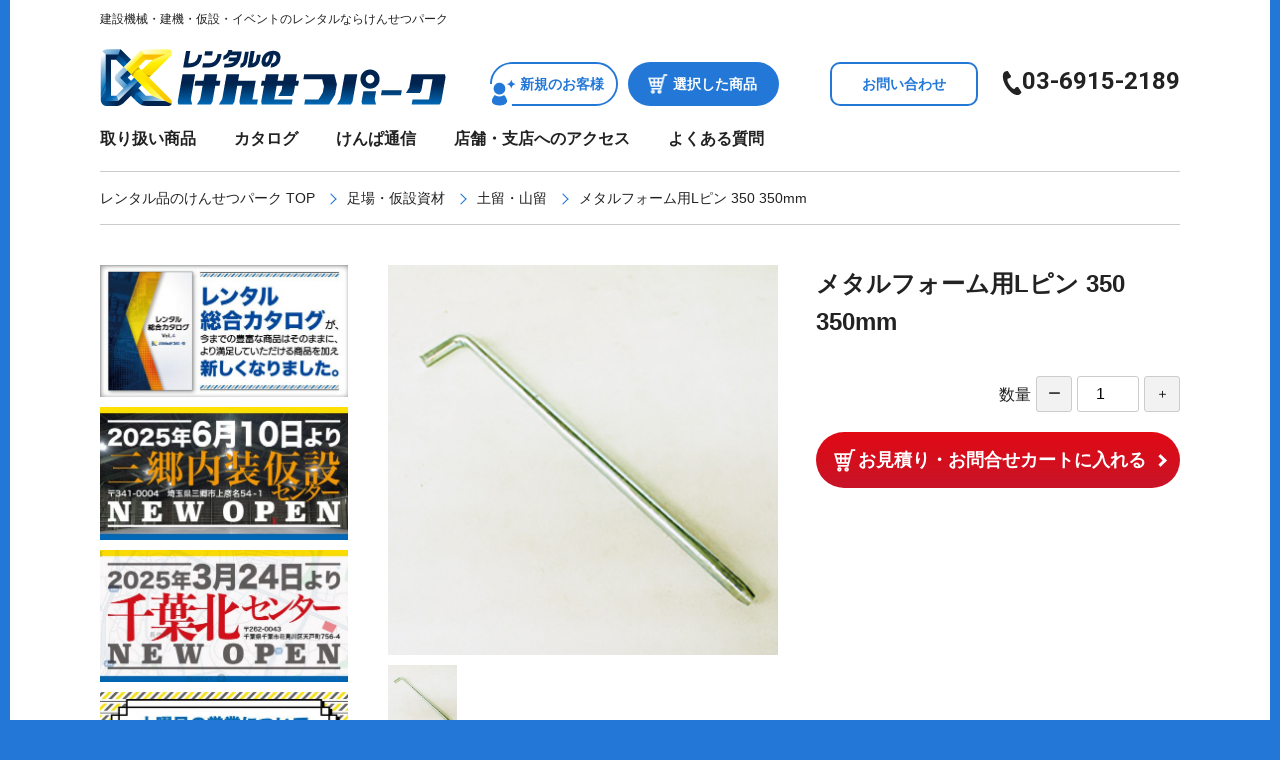

--- FILE ---
content_type: text/html; charset=UTF-8
request_url: https://kensetsu-park.co.jp/products/p0000018867
body_size: 56449
content:
<!DOCTYPE html lang="ja">
<html lang="ja">

<head>
    <meta charset="UTF-8" />
    <meta name="viewport" content="width=device-width" />
    <title>けんせつパーク |   メタルフォーム用Lピン 350 350mm　</title>
    <meta name='robots' content='max-image-preview:large' />
<script type="text/javascript">
/* <![CDATA[ */
window._wpemojiSettings = {"baseUrl":"https:\/\/s.w.org\/images\/core\/emoji\/15.0.3\/72x72\/","ext":".png","svgUrl":"https:\/\/s.w.org\/images\/core\/emoji\/15.0.3\/svg\/","svgExt":".svg","source":{"concatemoji":"https:\/\/kensetsu-park.co.jp\/wp\/wp-includes\/js\/wp-emoji-release.min.js?ver=6.5.7"}};
/*! This file is auto-generated */
!function(i,n){var o,s,e;function c(e){try{var t={supportTests:e,timestamp:(new Date).valueOf()};sessionStorage.setItem(o,JSON.stringify(t))}catch(e){}}function p(e,t,n){e.clearRect(0,0,e.canvas.width,e.canvas.height),e.fillText(t,0,0);var t=new Uint32Array(e.getImageData(0,0,e.canvas.width,e.canvas.height).data),r=(e.clearRect(0,0,e.canvas.width,e.canvas.height),e.fillText(n,0,0),new Uint32Array(e.getImageData(0,0,e.canvas.width,e.canvas.height).data));return t.every(function(e,t){return e===r[t]})}function u(e,t,n){switch(t){case"flag":return n(e,"\ud83c\udff3\ufe0f\u200d\u26a7\ufe0f","\ud83c\udff3\ufe0f\u200b\u26a7\ufe0f")?!1:!n(e,"\ud83c\uddfa\ud83c\uddf3","\ud83c\uddfa\u200b\ud83c\uddf3")&&!n(e,"\ud83c\udff4\udb40\udc67\udb40\udc62\udb40\udc65\udb40\udc6e\udb40\udc67\udb40\udc7f","\ud83c\udff4\u200b\udb40\udc67\u200b\udb40\udc62\u200b\udb40\udc65\u200b\udb40\udc6e\u200b\udb40\udc67\u200b\udb40\udc7f");case"emoji":return!n(e,"\ud83d\udc26\u200d\u2b1b","\ud83d\udc26\u200b\u2b1b")}return!1}function f(e,t,n){var r="undefined"!=typeof WorkerGlobalScope&&self instanceof WorkerGlobalScope?new OffscreenCanvas(300,150):i.createElement("canvas"),a=r.getContext("2d",{willReadFrequently:!0}),o=(a.textBaseline="top",a.font="600 32px Arial",{});return e.forEach(function(e){o[e]=t(a,e,n)}),o}function t(e){var t=i.createElement("script");t.src=e,t.defer=!0,i.head.appendChild(t)}"undefined"!=typeof Promise&&(o="wpEmojiSettingsSupports",s=["flag","emoji"],n.supports={everything:!0,everythingExceptFlag:!0},e=new Promise(function(e){i.addEventListener("DOMContentLoaded",e,{once:!0})}),new Promise(function(t){var n=function(){try{var e=JSON.parse(sessionStorage.getItem(o));if("object"==typeof e&&"number"==typeof e.timestamp&&(new Date).valueOf()<e.timestamp+604800&&"object"==typeof e.supportTests)return e.supportTests}catch(e){}return null}();if(!n){if("undefined"!=typeof Worker&&"undefined"!=typeof OffscreenCanvas&&"undefined"!=typeof URL&&URL.createObjectURL&&"undefined"!=typeof Blob)try{var e="postMessage("+f.toString()+"("+[JSON.stringify(s),u.toString(),p.toString()].join(",")+"));",r=new Blob([e],{type:"text/javascript"}),a=new Worker(URL.createObjectURL(r),{name:"wpTestEmojiSupports"});return void(a.onmessage=function(e){c(n=e.data),a.terminate(),t(n)})}catch(e){}c(n=f(s,u,p))}t(n)}).then(function(e){for(var t in e)n.supports[t]=e[t],n.supports.everything=n.supports.everything&&n.supports[t],"flag"!==t&&(n.supports.everythingExceptFlag=n.supports.everythingExceptFlag&&n.supports[t]);n.supports.everythingExceptFlag=n.supports.everythingExceptFlag&&!n.supports.flag,n.DOMReady=!1,n.readyCallback=function(){n.DOMReady=!0}}).then(function(){return e}).then(function(){var e;n.supports.everything||(n.readyCallback(),(e=n.source||{}).concatemoji?t(e.concatemoji):e.wpemoji&&e.twemoji&&(t(e.twemoji),t(e.wpemoji)))}))}((window,document),window._wpemojiSettings);
/* ]]> */
</script>
<style id='wp-emoji-styles-inline-css' type='text/css'>

	img.wp-smiley, img.emoji {
		display: inline !important;
		border: none !important;
		box-shadow: none !important;
		height: 1em !important;
		width: 1em !important;
		margin: 0 0.07em !important;
		vertical-align: -0.1em !important;
		background: none !important;
		padding: 0 !important;
	}
</style>
<link rel='stylesheet' id='wp-block-library-css' href='https://kensetsu-park.co.jp/wp/wp-includes/css/dist/block-library/style.min.css?ver=6.5.7' type='text/css' media='all' />
<style id='safe-svg-svg-icon-style-inline-css' type='text/css'>
.safe-svg-cover{text-align:center}.safe-svg-cover .safe-svg-inside{display:inline-block;max-width:100%}.safe-svg-cover svg{height:100%;max-height:100%;max-width:100%;width:100%}

</style>
<style id='classic-theme-styles-inline-css' type='text/css'>
/*! This file is auto-generated */
.wp-block-button__link{color:#fff;background-color:#32373c;border-radius:9999px;box-shadow:none;text-decoration:none;padding:calc(.667em + 2px) calc(1.333em + 2px);font-size:1.125em}.wp-block-file__button{background:#32373c;color:#fff;text-decoration:none}
</style>
<style id='global-styles-inline-css' type='text/css'>
body{--wp--preset--color--black: #000000;--wp--preset--color--cyan-bluish-gray: #abb8c3;--wp--preset--color--white: #ffffff;--wp--preset--color--pale-pink: #f78da7;--wp--preset--color--vivid-red: #cf2e2e;--wp--preset--color--luminous-vivid-orange: #ff6900;--wp--preset--color--luminous-vivid-amber: #fcb900;--wp--preset--color--light-green-cyan: #7bdcb5;--wp--preset--color--vivid-green-cyan: #00d084;--wp--preset--color--pale-cyan-blue: #8ed1fc;--wp--preset--color--vivid-cyan-blue: #0693e3;--wp--preset--color--vivid-purple: #9b51e0;--wp--preset--gradient--vivid-cyan-blue-to-vivid-purple: linear-gradient(135deg,rgba(6,147,227,1) 0%,rgb(155,81,224) 100%);--wp--preset--gradient--light-green-cyan-to-vivid-green-cyan: linear-gradient(135deg,rgb(122,220,180) 0%,rgb(0,208,130) 100%);--wp--preset--gradient--luminous-vivid-amber-to-luminous-vivid-orange: linear-gradient(135deg,rgba(252,185,0,1) 0%,rgba(255,105,0,1) 100%);--wp--preset--gradient--luminous-vivid-orange-to-vivid-red: linear-gradient(135deg,rgba(255,105,0,1) 0%,rgb(207,46,46) 100%);--wp--preset--gradient--very-light-gray-to-cyan-bluish-gray: linear-gradient(135deg,rgb(238,238,238) 0%,rgb(169,184,195) 100%);--wp--preset--gradient--cool-to-warm-spectrum: linear-gradient(135deg,rgb(74,234,220) 0%,rgb(151,120,209) 20%,rgb(207,42,186) 40%,rgb(238,44,130) 60%,rgb(251,105,98) 80%,rgb(254,248,76) 100%);--wp--preset--gradient--blush-light-purple: linear-gradient(135deg,rgb(255,206,236) 0%,rgb(152,150,240) 100%);--wp--preset--gradient--blush-bordeaux: linear-gradient(135deg,rgb(254,205,165) 0%,rgb(254,45,45) 50%,rgb(107,0,62) 100%);--wp--preset--gradient--luminous-dusk: linear-gradient(135deg,rgb(255,203,112) 0%,rgb(199,81,192) 50%,rgb(65,88,208) 100%);--wp--preset--gradient--pale-ocean: linear-gradient(135deg,rgb(255,245,203) 0%,rgb(182,227,212) 50%,rgb(51,167,181) 100%);--wp--preset--gradient--electric-grass: linear-gradient(135deg,rgb(202,248,128) 0%,rgb(113,206,126) 100%);--wp--preset--gradient--midnight: linear-gradient(135deg,rgb(2,3,129) 0%,rgb(40,116,252) 100%);--wp--preset--font-size--small: 13px;--wp--preset--font-size--medium: 20px;--wp--preset--font-size--large: 36px;--wp--preset--font-size--x-large: 42px;--wp--preset--spacing--20: 0.44rem;--wp--preset--spacing--30: 0.67rem;--wp--preset--spacing--40: 1rem;--wp--preset--spacing--50: 1.5rem;--wp--preset--spacing--60: 2.25rem;--wp--preset--spacing--70: 3.38rem;--wp--preset--spacing--80: 5.06rem;--wp--preset--shadow--natural: 6px 6px 9px rgba(0, 0, 0, 0.2);--wp--preset--shadow--deep: 12px 12px 50px rgba(0, 0, 0, 0.4);--wp--preset--shadow--sharp: 6px 6px 0px rgba(0, 0, 0, 0.2);--wp--preset--shadow--outlined: 6px 6px 0px -3px rgba(255, 255, 255, 1), 6px 6px rgba(0, 0, 0, 1);--wp--preset--shadow--crisp: 6px 6px 0px rgba(0, 0, 0, 1);}:where(.is-layout-flex){gap: 0.5em;}:where(.is-layout-grid){gap: 0.5em;}body .is-layout-flex{display: flex;}body .is-layout-flex{flex-wrap: wrap;align-items: center;}body .is-layout-flex > *{margin: 0;}body .is-layout-grid{display: grid;}body .is-layout-grid > *{margin: 0;}:where(.wp-block-columns.is-layout-flex){gap: 2em;}:where(.wp-block-columns.is-layout-grid){gap: 2em;}:where(.wp-block-post-template.is-layout-flex){gap: 1.25em;}:where(.wp-block-post-template.is-layout-grid){gap: 1.25em;}.has-black-color{color: var(--wp--preset--color--black) !important;}.has-cyan-bluish-gray-color{color: var(--wp--preset--color--cyan-bluish-gray) !important;}.has-white-color{color: var(--wp--preset--color--white) !important;}.has-pale-pink-color{color: var(--wp--preset--color--pale-pink) !important;}.has-vivid-red-color{color: var(--wp--preset--color--vivid-red) !important;}.has-luminous-vivid-orange-color{color: var(--wp--preset--color--luminous-vivid-orange) !important;}.has-luminous-vivid-amber-color{color: var(--wp--preset--color--luminous-vivid-amber) !important;}.has-light-green-cyan-color{color: var(--wp--preset--color--light-green-cyan) !important;}.has-vivid-green-cyan-color{color: var(--wp--preset--color--vivid-green-cyan) !important;}.has-pale-cyan-blue-color{color: var(--wp--preset--color--pale-cyan-blue) !important;}.has-vivid-cyan-blue-color{color: var(--wp--preset--color--vivid-cyan-blue) !important;}.has-vivid-purple-color{color: var(--wp--preset--color--vivid-purple) !important;}.has-black-background-color{background-color: var(--wp--preset--color--black) !important;}.has-cyan-bluish-gray-background-color{background-color: var(--wp--preset--color--cyan-bluish-gray) !important;}.has-white-background-color{background-color: var(--wp--preset--color--white) !important;}.has-pale-pink-background-color{background-color: var(--wp--preset--color--pale-pink) !important;}.has-vivid-red-background-color{background-color: var(--wp--preset--color--vivid-red) !important;}.has-luminous-vivid-orange-background-color{background-color: var(--wp--preset--color--luminous-vivid-orange) !important;}.has-luminous-vivid-amber-background-color{background-color: var(--wp--preset--color--luminous-vivid-amber) !important;}.has-light-green-cyan-background-color{background-color: var(--wp--preset--color--light-green-cyan) !important;}.has-vivid-green-cyan-background-color{background-color: var(--wp--preset--color--vivid-green-cyan) !important;}.has-pale-cyan-blue-background-color{background-color: var(--wp--preset--color--pale-cyan-blue) !important;}.has-vivid-cyan-blue-background-color{background-color: var(--wp--preset--color--vivid-cyan-blue) !important;}.has-vivid-purple-background-color{background-color: var(--wp--preset--color--vivid-purple) !important;}.has-black-border-color{border-color: var(--wp--preset--color--black) !important;}.has-cyan-bluish-gray-border-color{border-color: var(--wp--preset--color--cyan-bluish-gray) !important;}.has-white-border-color{border-color: var(--wp--preset--color--white) !important;}.has-pale-pink-border-color{border-color: var(--wp--preset--color--pale-pink) !important;}.has-vivid-red-border-color{border-color: var(--wp--preset--color--vivid-red) !important;}.has-luminous-vivid-orange-border-color{border-color: var(--wp--preset--color--luminous-vivid-orange) !important;}.has-luminous-vivid-amber-border-color{border-color: var(--wp--preset--color--luminous-vivid-amber) !important;}.has-light-green-cyan-border-color{border-color: var(--wp--preset--color--light-green-cyan) !important;}.has-vivid-green-cyan-border-color{border-color: var(--wp--preset--color--vivid-green-cyan) !important;}.has-pale-cyan-blue-border-color{border-color: var(--wp--preset--color--pale-cyan-blue) !important;}.has-vivid-cyan-blue-border-color{border-color: var(--wp--preset--color--vivid-cyan-blue) !important;}.has-vivid-purple-border-color{border-color: var(--wp--preset--color--vivid-purple) !important;}.has-vivid-cyan-blue-to-vivid-purple-gradient-background{background: var(--wp--preset--gradient--vivid-cyan-blue-to-vivid-purple) !important;}.has-light-green-cyan-to-vivid-green-cyan-gradient-background{background: var(--wp--preset--gradient--light-green-cyan-to-vivid-green-cyan) !important;}.has-luminous-vivid-amber-to-luminous-vivid-orange-gradient-background{background: var(--wp--preset--gradient--luminous-vivid-amber-to-luminous-vivid-orange) !important;}.has-luminous-vivid-orange-to-vivid-red-gradient-background{background: var(--wp--preset--gradient--luminous-vivid-orange-to-vivid-red) !important;}.has-very-light-gray-to-cyan-bluish-gray-gradient-background{background: var(--wp--preset--gradient--very-light-gray-to-cyan-bluish-gray) !important;}.has-cool-to-warm-spectrum-gradient-background{background: var(--wp--preset--gradient--cool-to-warm-spectrum) !important;}.has-blush-light-purple-gradient-background{background: var(--wp--preset--gradient--blush-light-purple) !important;}.has-blush-bordeaux-gradient-background{background: var(--wp--preset--gradient--blush-bordeaux) !important;}.has-luminous-dusk-gradient-background{background: var(--wp--preset--gradient--luminous-dusk) !important;}.has-pale-ocean-gradient-background{background: var(--wp--preset--gradient--pale-ocean) !important;}.has-electric-grass-gradient-background{background: var(--wp--preset--gradient--electric-grass) !important;}.has-midnight-gradient-background{background: var(--wp--preset--gradient--midnight) !important;}.has-small-font-size{font-size: var(--wp--preset--font-size--small) !important;}.has-medium-font-size{font-size: var(--wp--preset--font-size--medium) !important;}.has-large-font-size{font-size: var(--wp--preset--font-size--large) !important;}.has-x-large-font-size{font-size: var(--wp--preset--font-size--x-large) !important;}
.wp-block-navigation a:where(:not(.wp-element-button)){color: inherit;}
:where(.wp-block-post-template.is-layout-flex){gap: 1.25em;}:where(.wp-block-post-template.is-layout-grid){gap: 1.25em;}
:where(.wp-block-columns.is-layout-flex){gap: 2em;}:where(.wp-block-columns.is-layout-grid){gap: 2em;}
.wp-block-pullquote{font-size: 1.5em;line-height: 1.6;}
</style>
<link rel='stylesheet' id='reset-css-css' href='https://kensetsu-park.co.jp/wp/wp-content/themes/kensetsu/css/reset.css?ver=1752555120' type='text/css' media='all' />
<link rel='stylesheet' id='wb-css-css' href='https://kensetsu-park.co.jp/wp/wp-content/themes/kensetsu/style.css?ver=1752555120' type='text/css' media='all' />
<script type="text/javascript" src="https://kensetsu-park.co.jp/wp/wp-includes/js/jquery/jquery.min.js?ver=3.7.1" id="jquery-core-js"></script>
<script type="text/javascript" src="https://kensetsu-park.co.jp/wp/wp-includes/js/jquery/jquery-migrate.min.js?ver=3.4.1" id="jquery-migrate-js"></script>
<link rel="https://api.w.org/" href="https://kensetsu-park.co.jp/wp-json/" /><link rel="alternate" type="application/json" href="https://kensetsu-park.co.jp/wp-json/wp/v2/products/3299" /><link rel="EditURI" type="application/rsd+xml" title="RSD" href="https://kensetsu-park.co.jp/wp/xmlrpc.php?rsd" />
<link rel="canonical" href="https://kensetsu-park.co.jp/products/p0000018867" />
<link rel='shortlink' href='https://kensetsu-park.co.jp/?p=3299' />
<link rel="alternate" type="application/json+oembed" href="https://kensetsu-park.co.jp/wp-json/oembed/1.0/embed?url=https%3A%2F%2Fkensetsu-park.co.jp%2Fproducts%2Fp0000018867" />
<link rel="alternate" type="text/xml+oembed" href="https://kensetsu-park.co.jp/wp-json/oembed/1.0/embed?url=https%3A%2F%2Fkensetsu-park.co.jp%2Fproducts%2Fp0000018867&#038;format=xml" />
<link rel="alternate" type="application/rss+xml" title="けんせつパーク" href="https://kensetsu-park.co.jp/feed">
    <link rel="stylesheet" type="text/css" href="//cdn.jsdelivr.net/npm/slick-carousel@1.8.1/slick/slick.css" />
    <link rel="shortcut icon" href="https://kensetsu-park.co.jp/wp/wp-content/themes/kensetsu/img/favicon.ico">

    <script>
        jQuery(document).ready(function($) {
            $('.header-menu_btn').on('click', function(e) {
                $('.header-menu_btn').toggleClass('header-menu_btn--op');
                $('.header-menu_list').toggleClass('header-menu_list--op');
            });


            var adjust = -50;
            var time = 500;

            //URLのハッシュ値を取得
            var urlHash = location.hash;
            //ハッシュ値があればページ内スクロール
            if (urlHash) {
                //スクロールを0に戻しておく
                $('body,html').stop().scrollTop(0);
                setTimeout(function() {
                    //ロード時の処理を待ち、時間差でスクロール実行
                    scrollToAnker(urlHash);
                }, 100);
            }

            //通常のクリック時
            $('a[href^="#"]').on('click', function(event) {
                event.preventDefault();

                // ハッシュ値を取得して URI デコードする
                var decodedHash = decodeURI(this.hash);
                // ハッシュの確認
                console.log(decodedHash);
                //リンク先が#か空だったらhtmlに
                var hash = decodedHash == "#" || decodedHash == "" ? 'html' : decodedHash;
                //スクロール実行
                scrollToAnker(hash);
                return false;
            });
            // 関数：スムーススクロール
            // 指定したアンカー(#ID)へアニメーションでスクロール
            function scrollToAnker(hash) {
                var target = $(hash);
                var position = target.offset().top + adjust;
                $('body,html').stop().animate({
                    scrollTop: position
                }, time, 'swing');
            }


            //SPのみ
            var w = window.innerWidth;
            if (w <= 991) {
                $('.sidebar-category_item > span').on('click', function(e) {
                    $(this).toggleClass('sidebar-category_item--op');
                    $(this).next().slideToggle();
                });
                $('.singleProducts-relate_list').slick({
                    responsive: [{
                        breakpoint: 991,
                        settings: {
                            slidesToShow: 2,
                            dots: false,
                            arrows: true,
                        }
                    }],
                });
                $('.top-searchCategory_title').on('click', function(e) {
                    $(this).toggleClass('top-searchCategory_title--op');
                    $(this).next().slideToggle();
                });
                $('.page-sitemap_icon').on('click', function(e) {
                    $(this).parent().toggleClass('page-sitemap_itemParent--op');
                    $(this).next('.page-sitemap_list2').slideToggle();
                });
                $('.page-sitemap_itemParent2').on('click', function(e) {
                    $(this).toggleClass('page-sitemap_itemParent2--op');
                    $(this).children('.page-sitemap_list3').slideToggle();
                });
                $('.top-news_item:nth-child(n + 3)').hide();
                $('.top-news_next').on('click', function(e) {
                    $(this).toggleClass('top-news_next--op');
                    $(this).prev().children('.top-news_item:nth-child(n + 3)').slideToggle();
                });
            } //SPのみここまで

            $('.top-slider').slick({
                arrows: true,
                centerMode: true,
                centerPadding: 0,
                variableWidth: true,
                slidesToShow: 1,
                autoplay: true,
                infinite: true,
                speed: 1000,
                swipe: true,
                prevArrow:  '<img src="https://kensetsu-park.co.jp/wp/wp-content/themes/kensetsu/img/top/icon-arrow-topslider.png" class="slide-arrow prev-arrow">',
                nextArrow: '<img src="https://kensetsu-park.co.jp/wp/wp-content/themes/kensetsu/img/top/icon-arrow-topslider.png" class="slide-arrow next-arrow">',
            });
		
            $('.top-newitems_slider').slick({
                arrows: true,
                slidesToShow: 6,
                infinite: true,
                speed: 300,
                swipe: true,
                autoplay: true,
                prevArrow:  '<img src="https://kensetsu-park.co.jp/wp/wp-content/themes/kensetsu/img/common/icon-arrow.png" class="slide-arrow prev-arrow">',
                nextArrow: '<img src="https://kensetsu-park.co.jp/wp/wp-content/themes/kensetsu/img/common/icon-arrow.png" class="slide-arrow next-arrow">',
                responsive: [{
                    breakpoint: 991,
                    settings: {
                        centerMode: true,
                        centerPadding: 0,
                        variableWidth: true,
                        slidesToShow: 1,
                    }
                }],
            });
            
            $('.top-catalogs_slider').slick({
                arrows: true,
                slidesToShow: 6,
                infinite: true,
                speed: 300,
                swipe: true,
                autoplay: true,
                prevArrow:  '<img src="https://kensetsu-park.co.jp/wp/wp-content/themes/kensetsu/img/common/icon-arrow.png" class="slide-arrow prev-arrow">',
                nextArrow: '<img src="https://kensetsu-park.co.jp/wp/wp-content/themes/kensetsu/img/common/icon-arrow.png" class="slide-arrow next-arrow">',
                responsive: [{
                    breakpoint: 991,
                    settings: {
                        centerMode: true,
                        centerPadding: 0,
                        variableWidth: true,
                        slidesToShow: 1,
                    }
                }],
            });

            $('.single-slider').slick({
                arrows: false,
                slidesToShow: 1,
                fade: true,
                infinite: true,
                speed: 1000,
                asNavFor: '.single-slider-nav',
                swipe: false,
                responsive: [{
                    breakpoint: 991,
                    settings: {
                        dots: true,
                        arrows: false,
                    }
                }],
            });
            $('.single-slider-nav').slick({
                slidesToShow: 10,
                asNavFor: '.single-slider',
                dots: false,
                focusOnSelect: true,
                variableWidth: false,
                responsive: [{
                    breakpoint: 991,
                    settings: {
                        slidesToShow: 1,
                    }
                }],
            });
            
            
            $('.page-faq_q').on('click', function(e) {
                $(this).toggleClass('page-faq_q--op');
                $(this).next().slideToggle();
            });

        });

    </script>

</head>

<body class="products-template-default single single-products postid-3299">
    <div class="site-wrapper">

        <header id="masthead" class="site-header" role="banner">
            <h2 class="site-subtitle pc">建設機械・建機・仮設・イベントのレンタルならけんせつパーク</h2>
            <h1 class="site-title">
                <a href="https://kensetsu-park.co.jp/" title="けんせつパーク" rel="home"><img src="https://kensetsu-park.co.jp/wp/wp-content/themes/kensetsu/img/common/logo.png" srcset="https://kensetsu-park.co.jp/wp/wp-content/themes/kensetsu/img/common/logo.png 1x, https://kensetsu-park.co.jp/wp/wp-content/themes/kensetsu/img/common/logo@2x.png 2x" alt="けんせつパーク"></a>
            </h1>
            <div class="header-cart">
                <a href="https://kensetsu-park.co.jp/flow" class="header-entry_btn pc">新規のお客様</a>
                <a href="https://kensetsu-park.co.jp/estimate" class="header-cart_btn">選択した商品</a>
                <a href="https://kensetsu-park.co.jp/contact" class="header-contact_btn pc">お問い合わせ</a>
                <a href="tel:0369152189" class="header-tel_btn pc en fb">03-6915-2189</a>
            </div>

            <nav role="navigation" class="navbar">
                <div class="header-menu_btn sp">
                    <span></span>
                    <span></span>
                    <span></span>
                </div>
                <ul class="header-menu_list">
                    <li class="header-menu_item header-menu_item1"><a href="https://kensetsu-park.co.jp/#search"><small>Products</small>取り扱い商品</a></li>
                    <li class="header-menu_item header-menu_item2 sp"><a href="https://kensetsu-park.co.jp/newproducts"><small>New item</small>新商品</a></li>
                    <li class="header-menu_item header-menu_item3"><a href="https://kensetsu-park.co.jp/catalog"><small>Digital Catalogue</small>カタログ</a></li>
                    <li class="header-menu_item header-menu_item9"><a href="https://kensetsu-park.co.jp/report"><small>Kensetsu-Park Report</small>けんぱ通信</a></li>
                    <li class="header-menu_item header-menu_item4"><a href="https://kensetsu-park.co.jp/access"><small>Access</small>店舗・支店へのアクセス</a></li>
                    <li class="header-menu_item header-menu_item5"><a href="https://kensetsu-park.co.jp/faq"><small>FAQ</small>よくある質問</a></li>
                    <li class="header-menu_item header-menu_item6 sp"><a href="https://kensetsu-park.co.jp/news"><small>News</small>お知らせ</a></li>
                    <li class="header-menu_item header-menu_item10 sp"><a href="https://kensetsu-park.co.jp/flow" class="header-entry_btn">新規のお客様</a></li>
                    <li class="header-menu_item header-menu_item7 sp en"><a href="tel:0369152189">03-6915-2189</a></li>
                    <li class="header-menu_item header-menu_item8 sp"><a href="https://kensetsu-park.co.jp/contact">お問い合わせフォーム</a></li>
                </ul>
            </nav><!-- .site-navigation .main-navigation -->

        </header><!-- #masthead .site-header -->

        <div class="main-fluid">
            <!-- start the page containter -->
<div id="primary" class="row-fluid">
    <ul class="pankuzu">
        <li class="pankuzu_item"><a href="https://kensetsu-park.co.jp/">レンタル品のけんせつパーク TOP</a></li>
	        <li class="pankuzu_item"><a href="https://kensetsu-park.co.jp/products/genre/a0002">足場・仮設資材</a></li>
	        <li class="pankuzu_item"><a href="https://kensetsu-park.co.jp/products/genre/c0040">土留・山留</a></li>
        <li class="pankuzu_item">メタルフォーム用Lピン 350 350mm　</li>

    </ul>
    <div class="single-products-container container">
        <div id="content" role="main" class="single-products_content">


            <article class="post">
                <div class="the-content singleProducts-thecontent">
                    <h1 class="singleProducts-title">メタルフォーム用Lピン 350 350mm　</h1>
                    <div class="singleProducts-slide_container">
                        <div class="single-slider">
													<div><img src="https://kensetsu-park.co.jp/wp/wp-content/uploads/0000018867.jpg" alt=""/></div>
					                        </div>
                        <div class="single-slider-nav">
														<div><img src="https://kensetsu-park.co.jp/wp/wp-content/uploads/0000018867-200x200.jpg" alt=""/></div>
					                        </div>
                    </div>
                    <div class="singleProducts-text">
		                        <div class="singleProducts-amount">
                            数量<button class="singleProducts-amount_btn btnspinner" data-cal="-1" data-target=".counter">ー</button>
                                <input type="number" class="singleProducts-amount_num counter" value="1" data-max="9999" data-min="1">
                            <button class="singleProducts-amount_btn btnspinner" data-cal="1" data-target=".counter">＋</button>
                        </div>
                        <div class="singleProducts-cart">
                            <a href="https://kensetsu-park.co.jp/estimate" class="singleProducts-cart_btn" data-pid="3299">お見積り・お問合せカートに入れる</a>
                        </div>
<script src="https://cdn.jsdelivr.net/npm/js-cookie@2/src/js.cookie.min.js"></script><!-- カート用 -->
<script>
jQuery(document).ready(function() {
	/*購入数のスピナー（増減ボタン）*/
    var arySpinnerCtrl = [];
    var spin_speed = 20; //変動スピード
    
    //長押し押下時
    jQuery('.btnspinner').on('touchstart mousedown click', function(e){
        if(arySpinnerCtrl['interval']) return false;
        var target = jQuery(this).data('target');
        arySpinnerCtrl['target'] = target;
        arySpinnerCtrl['timestamp'] = e.timeStamp;
        arySpinnerCtrl['cal'] = Number(jQuery(this).data('cal'));
        //クリックは単一の処理に留める
        if(e.type == 'click'){
            spinnerCal();
            arySpinnerCtrl = [];
            return false;
        }
        //長押し時の処理
        setTimeout(function(){
            //インターバル未実行中 + 長押しのイベントタイプスタンプ一致時に計算処理
            if(!arySpinnerCtrl['interval'] && arySpinnerCtrl['timestamp'] == e.timeStamp){
                arySpinnerCtrl['interval'] = setInterval(spinnerCal, spin_speed);
            }
        }, 500);
    });
    
    //長押し解除時 画面スクロールも解除に含む
    jQuery(document).on('touchend mouseup scroll', function(e){
        if(arySpinnerCtrl['interval']){
            clearInterval(arySpinnerCtrl['interval']);
            arySpinnerCtrl = [];
        }
    });
    
    //変動計算関数
    function spinnerCal(){
        var target = jQuery(arySpinnerCtrl['target']);
        var num = Number(target.val());
        num = num + arySpinnerCtrl['cal'];
        if(num > Number(target.data('max'))){
            target.val(Number(target.data('max')));
        }else if(Number(target.data('min')) > num){
            target.val(Number(target.data('min')));
        }else{
            target.val(num);
        }
    }


	jQuery(".singleProducts-cart_btn").click(function(){	// カートに入れる
		const pid = parseInt(jQuery(this).data('pid'));
		let num = parseInt(jQuery('.counter').val());
		if(isNaN(num)){num = 1;}
		target = {"pid":pid,"num":num}
		
		var cartitem = Cookies.getJSON('cartitem');
		if(!cartitem){
			var cartitem = []
		}
		
		if(cartitem.length > 40){	// 最大20件
			cartitem.splice( 0, 1);
		}
		
		const existing = cartitem.some((v) => v.pid === pid);
		if(existing){	// すでに同商品がカートに入っていた場合、置き換え
			var newCartitem = cartitem.filter(function(item, index){
				if (item.pid != pid) return true;
			});
			cartitem = newCartitem;
			//alert('既に追加されています');
			//jQuery(this).addClass('added');
			//jQuery(this).html('追加しました');
		}
		cartitem.push(target);
		Cookies.set('cartitem', cartitem, {expires:7,path:"/"});
	});
});
</script>
                    </div>
                </div><!-- the-content -->
                <div class="the-content singleProducts-thecontent">
		                    <div class="singleProducts-moreinfo">
                        <h2 class="singleProducts-moreinfo_title">商品詳細</h2>
                        <table class="singleProducts-moreinfo_table">
			                            <tr>
                                <th>商品説明</th>
                                <td>メタルフォーム用Lピン</td>
                            </tr>
			                        </table>
                        <div class="singleProducts-amount">
                            数量<button class="singleProducts-amount_btn btnspinner" data-cal="-1" data-target=".counter">ー</button>
                                <input type="number" class="singleProducts-amount_num counter" value="1" data-max="9999" data-min="1">
                            <button class="singleProducts-amount_btn btnspinner" data-cal="1" data-target=".counter">＋</button>
                        </div>
                        <div class="singleProducts-cart">
                            <a href="https://kensetsu-park.co.jp/estimate" class="singleProducts-cart_btn" data-pid="3299">お見積り・お問合せカートに入れる</a>
                        </div>
                    </div>
				                    <div class="singleProducts-relate">
                        <h2 class="singleProducts-relate_title">この商品に関連する商品</h2>
                        <ul class="singleProducts-relate_list">
							                            <li class="singleProducts-relate_item"><a href="https://kensetsu-park.co.jp/products/p0000018864"><img src="https://kensetsu-park.co.jp/wp/wp-content/uploads/0000018864_1-200x200.jpg" alt=""/>メタルフォーム1515 H150mm×W1500mm</a></li>
							                            <li class="singleProducts-relate_item"><a href="https://kensetsu-park.co.jp/products/p0000018865"><img src="https://kensetsu-park.co.jp/wp/wp-content/uploads/0000018865_1-200x200.jpg" alt=""/>メタルフォーム2515 H250mm×W1500mm</a></li>
							                            <li class="singleProducts-relate_item"><a href="https://kensetsu-park.co.jp/products/p0000018872"><img src="https://kensetsu-park.co.jp/wp/wp-content/uploads/0000018872_1-200x200.jpg" alt=""/>メタルフォーム3015 H300×W1500</a></li>
			                        </ul>
                    </div>
		                </div>

            </article>
	

        </div><!-- #content .site-content -->
        <div id="side"><div class="sidebar-inner">

    <ul class="sidebar-item sidebar-banner_list">
			        <li class="sidebar-banner_item"><a href="https://kensetsu-park.co.jp/news/5969" class="sidebar-banner_link"><img src="https://kensetsu-park.co.jp/wp/wp-content/uploads/カタログ-Vol.4-HPバナー-500x267.jpg" alt="レンタル総合カタログVol.4発行！！"></a></li>
			        <li class="sidebar-banner_item"><a href="https://kensetsu-park.co.jp/news/5836" class="sidebar-banner_link"><img src="https://kensetsu-park.co.jp/wp/wp-content/uploads/三郷センターOP_HPバナー-500x267.jpg" alt="三郷内装仮設センター2025年6月10日新規オープン！！"></a></li>
			        <li class="sidebar-banner_item"><a href="https://kensetsu-park.co.jp/news/5820" class="sidebar-banner_link"><img src="https://kensetsu-park.co.jp/wp/wp-content/uploads/千葉北センターOP_HPバナー-500x267.jpg" alt="千葉北センター2025年3月24日新規オープン！！"></a></li>
			        <li class="sidebar-banner_item"><a href="https://kensetsu-park.co.jp/news/5725" class="sidebar-banner_link"><img src="https://kensetsu-park.co.jp/wp/wp-content/uploads/土曜日の営業について-バナー-500x269.jpg" alt="土曜営業について"></a></li>
			        <li class="sidebar-banner_item"><a href="https://kensetsu-park.co.jp/news/5328" class="sidebar-banner_link"><img src="https://kensetsu-park.co.jp/wp/wp-content/uploads/運送便募集-HPバナー02-500x267.jpg" alt="運送便募集中！"></a></li>
			        <li class="sidebar-banner_item"><a href="https://kensetsu-park.co.jp/news/5268" class="sidebar-banner_link"><img src="https://kensetsu-park.co.jp/wp/wp-content/uploads/レンタル品洗浄代行サービスバナー01-500x267.jpg" alt="レンタル品洗浄代行サービス"></a></li>
			        <li class="sidebar-banner_item"><a href="https://kensetsu-park.co.jp/?s=%E3%83%A9%E3%82%AF%E3%83%A9%E3%82%AF%E3%83%80%E3%82%A4" class="sidebar-banner_link"><img src="https://kensetsu-park.co.jp/wp/wp-content/uploads/rakurakudai-500x267.png" alt="簡単にステージが作れる！ラクラクダイ"></a></li>
			        <li class="sidebar-banner_item"><a href="https://kensetsu-park.co.jp/?s=%E9%A8%92%E9%9F%B3%E6%8C%AF%E5%8B%95%E8%A1%A8%E7%A4%BA%E8%A8%88" class="sidebar-banner_link"><img src="https://kensetsu-park.co.jp/wp/wp-content/uploads/souonshindou-500x267.png" alt="振動や騒音に関するトラブル回避のサポートに！騒音振動表示計"></a></li>
			        <li class="sidebar-banner_item"><a href="https://kensetsu-park.co.jp/news/5572" class="sidebar-banner_link"><img src="https://kensetsu-park.co.jp/wp/wp-content/uploads/KP-HPバナー-500x281.jpg" alt="　YouTubeで動画を公開しています！"></a></li>
	    </ul>

    <div class="sidebar-item sidebar-search">
        <h2 class="sidebar-title"><small class="sp">Search</small>商品を探す</h2>
	                                    <form action="https://kensetsu-park.co.jp/" class="sidebar-search_form" method="get">
                                        <input type="text" class="sidebar-search_text" name="s">
                                        <input type="submit" class="btn-search">
                                    </form>
    </div>

    <div class="sidebar-item sidebar-category">
        <h2 class="sidebar-title"><small class="sp">Category </small>レンタル商品カテゴリ</h2>
        <ul class="sidebar-category_list">
			            <li class="sidebar-category_item"><span>敷物</span>
				                <ul class="sidebar-category_sublist">
		                    <li class="sidebar-category_subitem"><a href="https://kensetsu-park.co.jp/products/genre/b0011">ゴムマット</a></li>
				                    <li class="sidebar-category_subitem"><a href="https://kensetsu-park.co.jp/products/genre/b0001">プラシキ</a></li>
				                    <li class="sidebar-category_subitem"><a href="https://kensetsu-park.co.jp/products/genre/b0021">敷鉄板</a></li>
				                    <li class="sidebar-category_subitem"><a href="https://kensetsu-park.co.jp/products/genre/b0031">段差スロープ</a></li>
				                    <li class="sidebar-category_subitem"><a href="https://kensetsu-park.co.jp/products/genre/b0041">側溝用プレート</a></li>
				                    <li class="sidebar-category_subitem"><a href="https://kensetsu-park.co.jp/products/genre/b0061">コードプロテクター</a></li>
				                    <li class="sidebar-category_subitem"><a href="https://kensetsu-park.co.jp/products/genre/b0051">屋内養生ボード</a></li>
				                </ul>
            </li>
		            <li class="sidebar-category_item"><span>安全・衛生用品</span>
				                <ul class="sidebar-category_sublist">
		                    <li class="sidebar-category_subitem"><a href="https://kensetsu-park.co.jp/products/genre/b0071">防護管</a></li>
				                    <li class="sidebar-category_subitem"><a href="https://kensetsu-park.co.jp/products/genre/b0101">防災・救急用品</a></li>
				                    <li class="sidebar-category_subitem"><a href="https://kensetsu-park.co.jp/products/genre/b0301">保安着用品</a></li>
				                    <li class="sidebar-category_subitem"><a href="https://kensetsu-park.co.jp/products/genre/b0201">美化・清掃用品</a></li>
				                    <li class="sidebar-category_subitem"><a href="https://kensetsu-park.co.jp/products/genre/c0055">ノッチタンク</a></li>
				                    <li class="sidebar-category_subitem"><a href="https://kensetsu-park.co.jp/products/genre/c0065">倉庫・収納</a></li>
				                    <li class="sidebar-category_subitem"><a href="https://kensetsu-park.co.jp/products/genre/b0401">シート・テープ</a></li>
				                    <li class="sidebar-category_subitem"><a href="https://kensetsu-park.co.jp/products/genre/e0400">テント</a></li>
				                    <li class="sidebar-category_subitem"><a href="https://kensetsu-park.co.jp/products/genre/e0410">テーブル・イス</a></li>
				                    <li class="sidebar-category_subitem"><a href="https://kensetsu-park.co.jp/products/genre/e0420">ホワイトボード</a></li>
				                    <li class="sidebar-category_subitem"><a href="https://kensetsu-park.co.jp/products/genre/e0430">自転車</a></li>
				                </ul>
            </li>
		            <li class="sidebar-category_item"><span>足場・仮設資材</span>
				                <ul class="sidebar-category_sublist">
		                    <li class="sidebar-category_subitem"><a href="https://kensetsu-park.co.jp/products/genre/%ef%bd%830012">ラクラクダイ</a></li>
				                    <li class="sidebar-category_subitem"><a href="https://kensetsu-park.co.jp/products/genre/c0004">立馬・作業台・ステージ</a></li>
				                    <li class="sidebar-category_subitem"><a href="https://kensetsu-park.co.jp/products/genre/c0020">高所作業台</a></li>
				                    <li class="sidebar-category_subitem"><a href="https://kensetsu-park.co.jp/products/genre/c0025">台車</a></li>
				                    <li class="sidebar-category_subitem"><a href="https://kensetsu-park.co.jp/products/genre/c0001">シート・ネット</a></li>
				                    <li class="sidebar-category_subitem"><a href="https://kensetsu-park.co.jp/products/genre/c0030">サポート</a></li>
				                    <li class="sidebar-category_subitem"><a href="https://kensetsu-park.co.jp/products/genre/c0012">ハシゴ</a></li>
				                    <li class="sidebar-category_subitem"><a href="https://kensetsu-park.co.jp/products/genre/c0011">脚立</a></li>
				                    <li class="sidebar-category_subitem"><a href="https://kensetsu-park.co.jp/products/genre/c0010">足場板</a></li>
				                    <li class="sidebar-category_subitem"><a href="https://kensetsu-park.co.jp/products/genre/c0015">ローリング・BT・足場</a></li>
				                    <li class="sidebar-category_subitem"><a href="https://kensetsu-park.co.jp/products/genre/c0008">親綱・安全ブロック・滑落防止</a></li>
				                    <li class="sidebar-category_subitem"><a href="https://kensetsu-park.co.jp/products/genre/c0050">コンクリート打設用品</a></li>
				                    <li class="sidebar-category_subitem"><a href="https://kensetsu-park.co.jp/products/genre/c0040">土留・山留</a></li>
				                    <li class="sidebar-category_subitem"><a href="https://kensetsu-park.co.jp/products/genre/c0035">H型鋼</a></li>
				                    <li class="sidebar-category_subitem"><a href="https://kensetsu-park.co.jp/products/genre/c0003">パイプ、クランプ</a></li>
				                    <li class="sidebar-category_subitem"><a href="https://kensetsu-park.co.jp/products/genre/c0090">その他仮設</a></li>
				                    <li class="sidebar-category_subitem"><a href="https://kensetsu-park.co.jp/products/genre/c0017">単管・枠組共通部材</a></li>
				                </ul>
            </li>
		            <li class="sidebar-category_item"><span>建設・産業機械</span>
				                <ul class="sidebar-category_sublist">
		                    <li class="sidebar-category_subitem"><a href="https://kensetsu-park.co.jp/products/genre/d0001">ポンプ関連</a></li>
				                    <li class="sidebar-category_subitem"><a href="https://kensetsu-park.co.jp/products/genre/d0007">照明関連</a></li>
				                    <li class="sidebar-category_subitem"><a href="https://kensetsu-park.co.jp/products/genre/d0011">荷役・楊重関連</a></li>
				                    <li class="sidebar-category_subitem"><a href="https://kensetsu-park.co.jp/products/genre/d0018">洗浄機関連</a></li>
				                    <li class="sidebar-category_subitem"><a href="https://kensetsu-park.co.jp/products/genre/d0020">発電・溶接・電源関連</a></li>
				                    <li class="sidebar-category_subitem"><a href="https://kensetsu-park.co.jp/products/genre/d0030">土木作業機器</a></li>
				                    <li class="sidebar-category_subitem"><a href="https://kensetsu-park.co.jp/products/genre/d0040">コンクリート機器</a></li>
				                    <li class="sidebar-category_subitem"><a href="https://kensetsu-park.co.jp/products/genre/d0050">送風・集塵・清掃</a></li>
				                    <li class="sidebar-category_subitem"><a href="https://kensetsu-park.co.jp/products/genre/d0060">コンプレッサー</a></li>
				                    <li class="sidebar-category_subitem"><a href="https://kensetsu-park.co.jp/products/genre/d0070">研磨・剥離</a></li>
				                    <li class="sidebar-category_subitem"><a href="https://kensetsu-park.co.jp/products/genre/d0080">切断・切削・加工</a></li>
				                    <li class="sidebar-category_subitem"><a href="https://kensetsu-park.co.jp/products/genre/d0090">穴あけ・ハツリ</a></li>
				                    <li class="sidebar-category_subitem"><a href="https://kensetsu-park.co.jp/products/genre/d0100">締付・釘打ち</a></li>
				                    <li class="sidebar-category_subitem"><a href="https://kensetsu-park.co.jp/products/genre/d0110">測量・測定</a></li>
				                    <li class="sidebar-category_subitem"><a href="https://kensetsu-park.co.jp/products/genre/d0120">放送・通信</a></li>
				                    <li class="sidebar-category_subitem"><a href="https://kensetsu-park.co.jp/products/genre/d0130">タンク</a></li>
				                    <li class="sidebar-category_subitem"><a href="https://kensetsu-park.co.jp/products/genre/d0200">除草・伐採</a></li>
				                    <li class="sidebar-category_subitem"><a href="https://kensetsu-park.co.jp/products/genre/d0400">給湯・調理器具</a></li>
				                    <li class="sidebar-category_subitem"><a href="https://kensetsu-park.co.jp/products/genre/d0900">その他機器</a></li>
				                </ul>
            </li>
		            <li class="sidebar-category_item"><span>道路規制・仮囲い</span>
				                <ul class="sidebar-category_sublist">
		                    <li class="sidebar-category_subitem"><a href="https://kensetsu-park.co.jp/products/genre/e0001">サインライト</a></li>
				                    <li class="sidebar-category_subitem"><a href="https://kensetsu-park.co.jp/products/genre/e0010">内照標識</a></li>
				                    <li class="sidebar-category_subitem"><a href="https://kensetsu-park.co.jp/products/genre/e0020">矢印板</a></li>
				                    <li class="sidebar-category_subitem"><a href="https://kensetsu-park.co.jp/products/genre/e0030">回転灯</a></li>
				                    <li class="sidebar-category_subitem"><a href="https://kensetsu-park.co.jp/products/genre/e0040">点滅灯</a></li>
				                    <li class="sidebar-category_subitem"><a href="https://kensetsu-park.co.jp/products/genre/e0050">ガードマンロボット</a></li>
				                    <li class="sidebar-category_subitem"><a href="https://kensetsu-park.co.jp/products/genre/e0060">信号機</a></li>
				                    <li class="sidebar-category_subitem"><a href="https://kensetsu-park.co.jp/products/genre/e0100">カラーコーン</a></li>
				                    <li class="sidebar-category_subitem"><a href="https://kensetsu-park.co.jp/products/genre/e0110">緩衝・停止装置</a></li>
				                    <li class="sidebar-category_subitem"><a href="https://kensetsu-park.co.jp/products/genre/e0120">仮設ライン</a></li>
				                    <li class="sidebar-category_subitem"><a href="https://kensetsu-park.co.jp/products/genre/e0200">看板</a></li>
				                    <li class="sidebar-category_subitem"><a href="https://kensetsu-park.co.jp/products/genre/e0300">ガードフェンス</a></li>
				                    <li class="sidebar-category_subitem"><a href="https://kensetsu-park.co.jp/products/genre/e0310">バリケード</a></li>
				                    <li class="sidebar-category_subitem"><a href="https://kensetsu-park.co.jp/products/genre/e0320">安全鋼板</a></li>
				                    <li class="sidebar-category_subitem"><a href="https://kensetsu-park.co.jp/products/genre/e0330">キャスターゲート</a></li>
				                    <li class="sidebar-category_subitem"><a href="https://kensetsu-park.co.jp/products/genre/e0340">ガードレール</a></li>
				                </ul>
            </li>
		            <li class="sidebar-category_item"><span>季節品</span>
				                <ul class="sidebar-category_sublist">
		                    <li class="sidebar-category_subitem"><a href="https://kensetsu-park.co.jp/products/genre/f0001">夏シーズン物</a></li>
				                    <li class="sidebar-category_subitem"><a href="https://kensetsu-park.co.jp/products/genre/f0011">冬シーズン物</a></li>
				                </ul>
            </li>
		            <li class="sidebar-category_item"><span>お祭り・イベント用品</span>
				                <ul class="sidebar-category_sublist">
		                    <li class="sidebar-category_subitem"><a href="https://kensetsu-park.co.jp/products/genre/g0001">餅つき・冬物</a></li>
				                    <li class="sidebar-category_subitem"><a href="https://kensetsu-park.co.jp/products/genre/g0011">かき氷道具</a></li>
				                    <li class="sidebar-category_subitem"><a href="https://kensetsu-park.co.jp/products/genre/g0021">焼き物・鉄板焼き</a></li>
				                    <li class="sidebar-category_subitem"><a href="https://kensetsu-park.co.jp/products/genre/g0041">焼き物・揚げ物器</a></li>
				                    <li class="sidebar-category_subitem"><a href="https://kensetsu-park.co.jp/products/genre/g0031">わた菓子・ポップコーン</a></li>
	                </ul>
            </li>
        </ul>
    </div>

    <div class="sidebar-item sidebar-shop">
        <h2 class="sidebar-title"><span class="sp">関連会社で<span>販売商材</span>も数多く<br>
お取り扱いしています</span><span class="pc">販売商材</span></h2>
        <div class="sidebar-shop_item">
            <a href="https://store.shopping.yahoo.co.jp/e-parc/" class="sidebar-shop_link" target="_blank">
                <img src="https://kensetsu-park.co.jp/wp/wp-content/themes/kensetsu/img/products/sidebar-bannerBottom01.png" srcset="https://kensetsu-park.co.jp/wp/wp-content/themes/kensetsu/img/products/sidebar-bannerBottom01.png 1x, https://kensetsu-park.co.jp/wp/wp-content/themes/kensetsu/img/products/sidebar-bannerBottom01@2x.png 2x" alt="ホームセンターぱるく Online Shop" class="pc">
                <img src="https://kensetsu-park.co.jp/wp/wp-content/themes/kensetsu/img/products/sidebar-bannerBottom01sp.png" srcset="https://kensetsu-park.co.jp/wp/wp-content/themes/kensetsu/img/products/sidebar-bannerBottom01sp.png 1x, https://kensetsu-park.co.jp/wp/wp-content/themes/kensetsu/img/products/sidebar-bannerBottom01sp@2x.png 2x" alt="ホームセンターぱるく Online Shop" class="sp">
            </a>
        </div>
    </div>
</div>
</div>
    </div>
</div><!-- #primary .content-area -->
</div><!-- / end page container, begun in the header -->

<footer class="site-footer" role="contentinfo">
    <ul class="footer-banner_list">
        <li class="footer-banner_item"><a href="https://kensetsu-park.co.jp/company"><img src="https://kensetsu-park.co.jp/wp/wp-content/themes/kensetsu/img/common/footer-banner01.png" srcset="https://kensetsu-park.co.jp/wp/wp-content/themes/kensetsu/img/common/footer-banner01.png 1x, https://kensetsu-park.co.jp/wp/wp-content/themes/kensetsu/img/common/footer-banner01@2x.png 2x" alt="運営会社概要"></a></li>
        <li class="footer-banner_item"><a href="https://kensetsu-park.co.jp/recruit"><img src="https://kensetsu-park.co.jp/wp/wp-content/themes/kensetsu/img/common/footer-banner02.png" srcset="https://kensetsu-park.co.jp/wp/wp-content/themes/kensetsu/img/common/footer-banner02.png 1x, https://kensetsu-park.co.jp/wp/wp-content/themes/kensetsu/img/common/footer-banner02@2x.png 2x" alt="求人募集"></a></li>
        <li class="footer-banner_item"><a href="https://kensetsu-park.co.jp/partner"><img src="https://kensetsu-park.co.jp/wp/wp-content/themes/kensetsu/img/common/footer-banner03.png" srcset="https://kensetsu-park.co.jp/wp/wp-content/themes/kensetsu/img/common/footer-banner03.png 1x, https://kensetsu-park.co.jp/wp/wp-content/themes/kensetsu/img/common/footer-banner03@2x.png 2x" alt="協力会社募集"></a></li>
    </ul>
    <div class="footer-siteinfo container">
        <address class="footer-siteinfo_address">
            <h3><span class="footer-siteinfo_h3">運営会社</span></h3>
            <h2 class="footer-siteinfo_h2"><img src="https://kensetsu-park.co.jp/wp/wp-content/themes/kensetsu/img/common/footer-logo.png" alt="けんせつパーク"></h2>
            <p>東京都豊島区南池袋2-28-14 大和証券池袋ビル7F<br>
            TEL / 03-6915-2189　FAX / 03-6915-2190</p>
            <p class="footer-siteinfo_license">古物商許可番号<br>
                東京都公安委員会　第305590907935<br>
                株式会社　けんせつパーク　<br class="sp">交付　平成21年7月8日</p>
        </address>
        <div class="footer-menu">
            <ul class="footer-menu_list">
                <li class="footer-menu_item"><a href="https://kensetsu-park.co.jp/#search">取り扱い商品</a></li>
                <li class="footer-menu_item"><a href="https://kensetsu-park.co.jp/catalog">カタログ</a></li>
                <li class="footer-menu_item"><a href="https://kensetsu-park.co.jp/report">けんぱ通信</a></li>
                <li class="footer-menu_item"><a href="https://kensetsu-park.co.jp/access">店舗・支店へのアクセス</a></li>
                <li class="footer-menu_item"><a href="https://kensetsu-park.co.jp/faq">よくある質問</a></li>
                <li class="footer-menu_item"><a href="https://kensetsu-park.co.jp/news">お知らせ</a></li>
                <li class="footer-menu_item"><a href="https://kensetsu-park.co.jp/newproducts">新商品</a></li>
            </ul>
            <ul class="footer-menu_list">
                <li class="footer-menu_item"><a href="https://kensetsu-park.co.jp/flow">新規のお客様</a></li>
                <li class="footer-menu_item"><a href="https://kensetsu-park.co.jp/contact">お問い合わせ</a></li>
                <li class="footer-menu_item"><a href="https://kensetsu-park.co.jp/company">運営会社概要</a></li>
                <li class="footer-menu_item"><a href="https://kensetsu-park.co.jp/recruit">求人募集</a></li>
                <li class="footer-menu_item"><a href="https://kensetsu-park.co.jp/partner">協力会社募集</a></li>
                <li class="footer-menu_item"><a href="https://kensetsu-park.co.jp/privacy-policy">プライバシーポリシー</a></li>
                <li class="footer-menu_item"><a href="https://kensetsu-park.co.jp/sitemap">サイトマップ</a></li>
            </ul>
        </div>
        <ul class="footer-link_list">
            <li class="footer-link_item"><a href="https://www.youtube.com/channel/UCnYqK-aZ8g2HC3oZSlmFEgQ" target="_blank"><img src="https://kensetsu-park.co.jp/wp/wp-content/themes/kensetsu/img/common/footer-banner04.png" srcset="https://kensetsu-park.co.jp/wp/wp-content/themes/kensetsu/img/common/footer-banner04.png 1x, https://kensetsu-park.co.jp/wp/wp-content/themes/kensetsu/img/common/footer-banner04@2x.png 2x" alt="Youtube"></a></li>
            <li class="footer-link_item"><a href="https://store.shopping.yahoo.co.jp/e-parc/" target="_blank"><img src="https://kensetsu-park.co.jp/wp/wp-content/themes/kensetsu/img/common/footer-banner05.png" srcset="https://kensetsu-park.co.jp/wp/wp-content/themes/kensetsu/img/common/footer-banner05.png 1x, https://kensetsu-park.co.jp/wp/wp-content/themes/kensetsu/img/common/footer-banner05@2x.png 2x" alt="ホームセンターぱるく Online Shop"></a></li>
        </ul>



    </div><!-- .site-info -->
</footer><!-- #colophon .site-footer -->
</div>
<p class="copyright">copyright &copy; Kensetsu-Park Co. Ltd., All Rights Reserved.</p>
<script type="text/javascript" src="//cdn.jsdelivr.net/npm/slick-carousel@1.8.1/slick/slick.min.js"></script>
</body>

</html>


--- FILE ---
content_type: image/svg+xml
request_url: https://kensetsu-park.co.jp/wp/wp-content/themes/kensetsu/img/flow/bg-header-entry.svg
body_size: 989
content:
<?xml version="1.0" encoding="UTF-8"?><svg id="b" xmlns="http://www.w3.org/2000/svg" viewBox="0 0 134.32 46"><defs><style>.d{fill:#fff;}.e{fill:#2378d7;}.f{fill:none;stroke:#2378d7;stroke-miterlimit:10;stroke-width:2px;}</style></defs><g id="c"><g><path class="d" d="M1,23C1,10.85,10.85,1,23,1H111.32c12.15,0,22,9.85,22,22h0c0,12.15-9.85,22-22,22H23"/><path class="f" d="M1,23C1,10.85,10.85,1,23,1H111.32c12.15,0,22,9.85,22,22h0c0,12.15-9.85,22-22,22H23"/></g><g><path class="e" d="M9.94,34.01c3.41,0,6.17-2.76,6.17-6.17,0-3.41-2.76-6.17-6.17-6.17s-6.17,2.76-6.17,6.17c0,3.41,2.76,6.17,6.17,6.17Z"/><path class="e" d="M17.84,39.96c-.28-1.65-1.67-3.93-2.68-5-.27-.29-.74-.17-.91-.07-1.26,.78-2.73,1.23-4.32,1.23s-3.06-.45-4.32-1.23c-.17-.1-.64-.22-.91,.07-1,1.07-2.4,3.35-2.68,5-.68,4.06,3.66,5.53,7.9,5.53s8.58-1.47,7.9-5.53Z"/></g><path class="e" d="M17.59,23.11c3.13-.9,3.86-1.63,4.75-4.75,.9,3.13,1.63,3.86,4.75,4.75-3.13,.9-3.86,1.63-4.75,4.75-.9-3.13-1.63-3.86-4.75-4.75Z"/></g></svg>